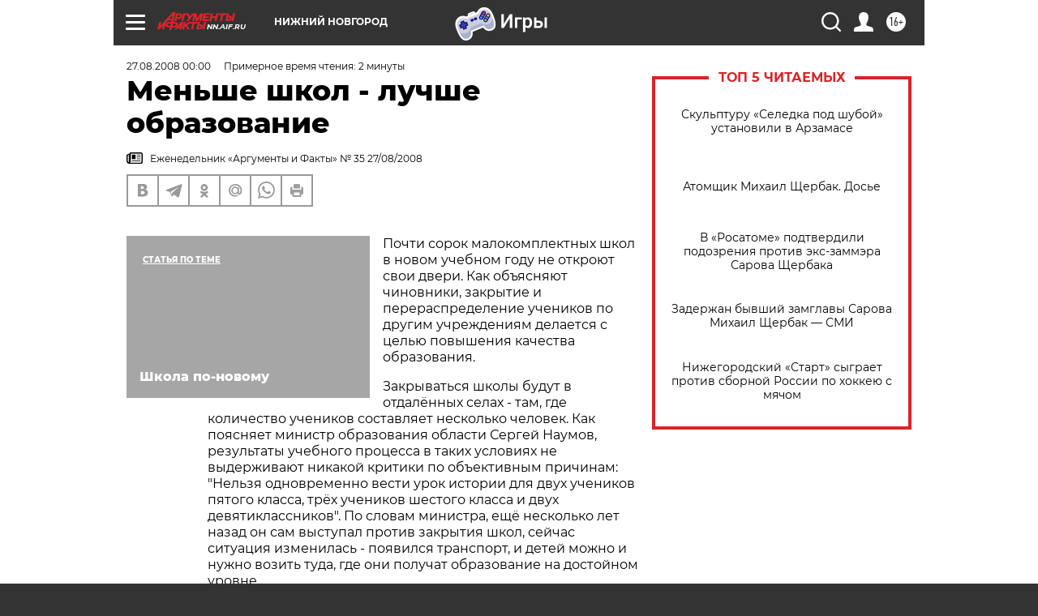

--- FILE ---
content_type: text/html
request_url: https://tns-counter.ru/nc01a**R%3Eundefined*aif_ru/ru/UTF-8/tmsec=aif_ru/982127719***
body_size: -71
content:
5D257B01696B30CCX1768632524:5D257B01696B30CCX1768632524

--- FILE ---
content_type: application/javascript
request_url: https://smi2.ru/counter/settings?payload=CIyLAhi-vdrVvDM6JGJmMTY1ZWYzLWY5ZWMtNDEyMS1hYWU3LWE3N2Q1MWE4MGI5Yg&cb=_callbacks____0mkhy53zf
body_size: 1519
content:
_callbacks____0mkhy53zf("[base64]");